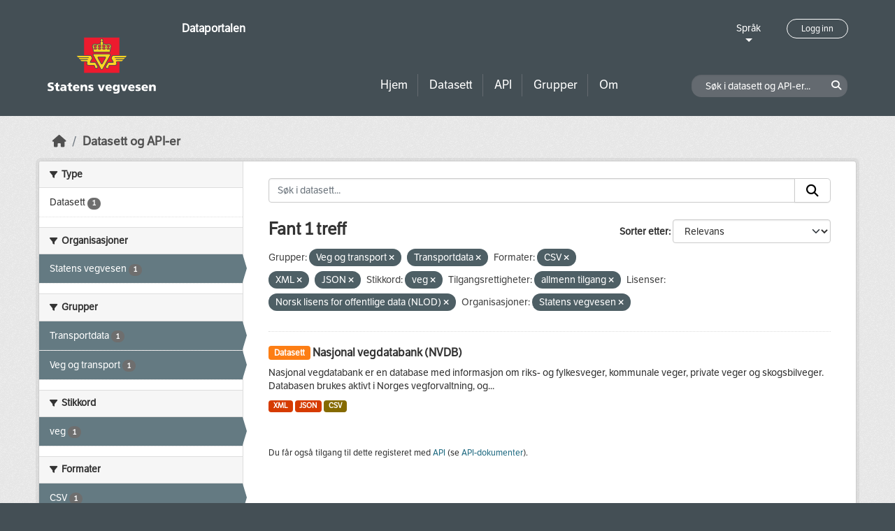

--- FILE ---
content_type: text/html; charset=utf-8
request_url: https://dataut.vegvesen.no/nb/dataset/?groups=vt&groups=nap&res_format=CSV&res_format=XML&res_format=JSON&tags=veg&access_rights=http%3A%2F%2Fpublications.europa.eu%2Fresource%2Fauthority%2Faccess-right%2FPUBLIC&license_id=NLOD&organization=statens-vegvesen
body_size: 25925
content:
<!DOCTYPE html>
<!--[if IE 9]> <html lang="nb" class="ie9"> <![endif]-->
<!--[if gt IE 8]><!--> <html lang="nb"  > <!--<![endif]-->
  <head>
    <meta charset="utf-8" />
      <meta name="csrf_field_name" content="_csrf_token" />
      <meta name="_csrf_token" content="IjBlNzc0YWIzMjI5N2I3ZjM1MTUwYjRhOTVkYjBkNWY5YTQ4MTY4YmIi.aXrKUA.kATqycKmJZNJWfLvnd0RxyH-Mao" />

      <meta name="generator" content="ckan 2.11.3" />
      <meta name="viewport" content="width=device-width, initial-scale=1.0">
    <title>Datasett - Dataportalen</title>

    
    
    <link rel="shortcut icon" href="/uploads/admin/favicon.ico" />
    
    
        <link rel="alternate" type="text/n3" href="https://dataut.vegvesen.no/nb/catalog.n3"/>
        <link rel="alternate" type="text/turtle" href="https://dataut.vegvesen.no/nb/catalog.ttl"/>
        <link rel="alternate" type="application/rdf+xml" href="https://dataut.vegvesen.no/nb/catalog.xml"/>
        <link rel="alternate" type="application/ld+json" href="https://dataut.vegvesen.no/nb/catalog.jsonld"/>
    


    
  
    
  
      
      
      
    
  

    

  



    
    <link href="/webassets/ckanext-permissions/b8f7c37d-permission-manager.css" rel="stylesheet"/>
<link href="/webassets/base/51d427fe_main.css" rel="stylesheet"/>
<link href="/webassets/ckanext-activity/8dd77216_activity.css" rel="stylesheet"/>
<link href="/webassets/ckanext-nora/6557edea_main.css" rel="stylesheet"/>
<link href="/webassets/ckanext-scheming/728ec589_scheming_css.css" rel="stylesheet"/>
    
    

  </head>

  
  <body data-site-root="https://dataut.vegvesen.no/" data-locale-root="https://dataut.vegvesen.no/nb/" >

    
    <div class="visually-hidden-focusable"><a href="#content">Skip to main content</a></div>
  

  
    


    
	
    

    <header class="masthead nora-header">
		  
		<div class="container two-sections">
			<div class="row">
				<div class="col-sm-3">
					<div class="logo-section">
					
						<h1 class="logo-description">
						<a href="/nb/">Dataportalen</a>
						</h1>
						
							<a class="logo" href="/nb/">
								<img src="/uploads/admin/2019-11-18-111751.474027svv-logo-graa-topp.svg" alt="Dataportalen" title="Dataportalen" />
							</a>
						
					
					<nav class="navbar navbar-expand-lg navbar-light three-bars-btn">
					<button class="navbar-toggler collapsed" type="button" data-bs-toggle="collapse" data-bs-target="#main-navigation-toggle"
					aria-controls="main-navigation-toggle" aria-expanded="false" aria-label="Toggle navigation">
					<span class="fa fa-bars"></span>
					</button>
				</nav>
					</div>
				</div>
				<div class="col-sm-9">
					<div class="top-section">
						<div class="language-block">
							<a class="language-changer" href="">
							Språk
							</a>
							
							<ul class="lang-list">
								
									<li class="lang-item active" >
									<a href="/nb/dataset/?groups=vt&amp;groups=nap&amp;res_format=CSV&amp;res_format=XML&amp;res_format=JSON&amp;tags=veg&amp;access_rights=http%3A%2F%2Fpublications.europa.eu%2Fresource%2Fauthority%2Faccess-right%2FPUBLIC&amp;license_id=NLOD&amp;organization=statens-vegvesen">
										norsk bokmål
									</a>
									</li>
								
									<li class="lang-item " >
									<a href="/en/dataset/?groups=vt&amp;groups=nap&amp;res_format=CSV&amp;res_format=XML&amp;res_format=JSON&amp;tags=veg&amp;access_rights=http%3A%2F%2Fpublications.europa.eu%2Fresource%2Fauthority%2Faccess-right%2FPUBLIC&amp;license_id=NLOD&amp;organization=statens-vegvesen">
										English
									</a>
									</li>
								
								<li>
									<a href=""></a>
								</li>
							</ul>
						</div>
						
							<div class="login-and-lang">
							<a href="/nb/user/login" class="user-login-btn">Logg inn</a>
							</div>
						
					</div>
					<div class="bottom-section">
						<div class="row">
							<div class="col-md-8">
								<nav class="navbar-expand-lg">
									<div class="main-navbar collapse navbar-collapse" id="main-navigation-toggle">
										
											<nav class="section navigation">
											<ul class="nav nav-pills">
												
												<li><a href="/nb/">Hjem</a></li>
												<li>
													<a href="/nb/dataset/?type=dataset">
														Datasett
													</a>
												</li>
												<li>
													<a href="/nb/dataset/?type=dataservice">
														API
													</a>
												</li>
												<li><a href="/nb/group/">Grupper</a></li>
												<li><a href="/nb/about">Om</a></li>
												
											</ul>
											</nav>
										
										</div>
								</nav>
							</div>
							<div class="col-md-4">
								<div class="search-dataset">
								
									<form class="section site-search simple-input" action="/nb/dataset/" method="get">
									<div class="field">
										<label for="field-sitewide-search">Søk i datasett og API-er</label>
										<input id="field-sitewide-search" type="text" class="form-control" name="q" placeholder="Søk i datasett og API-er..." />
										<button class="btn-search" type="submit"><i class="fa fa-search"></i></button>
									</div>
									</form>
								
								</div>
							</div>
						</div>
					</div>
				</div>
			</div>
		</div>
    </header>


  
    <div class="main">
      <div id="content" class="container">
        
          
            <div class="flash-messages">
              
                
              
            </div>
          

          
            <div class="toolbar" role="navigation" aria-label="Breadcrumb">
              
                
                  <ol class="breadcrumb">
                    
<li class="home"><a href="/nb/" aria-label="Hjem"><i class="fa fa-home"></i><span> Hjem</span></a></li>
                    

  <li class="active"><a href="/nb/dataset/?highlight_actions=new+index">Datasett og API-er</a></li>


                  </ol>
                
              
            </div>
          

          <div class="row wrapper">
            
            
            

            
    
        <aside class="secondary col-sm-3">
            
                <div class="filters">
                <div>
                    
                    

    
    
	
	    
		<section class="module module-narrow module-shallow">
		    
			<h2 class="module-heading">
			    <i class="fa fa-filter"></i>
			    Type
			</h2>
		    
		    
  
  
    <nav>
      <ul class="list-unstyled nav nav-simple nav-facet">
          
            
          
        
          
          
          
          
            <li class="nav-item">
              <a href="/nb/dataset/?groups=vt&amp;groups=nap&amp;res_format=CSV&amp;res_format=XML&amp;res_format=JSON&amp;tags=veg&amp;access_rights=http%3A%2F%2Fpublications.europa.eu%2Fresource%2Fauthority%2Faccess-right%2FPUBLIC&amp;license_id=NLOD&amp;organization=statens-vegvesen&amp;type=dataset" title="">
                <span class="item-label">Datasett</span>
                <span class="d-none separator"> - </span>
                <span class="item-count badge">1</span>
              </a>
            </li>
        
      </ul>
    </nav>

    <p class="module-footer">
      
        
      
    </p>
  
  

		</section>
	    
	
    

                    
                    

    
    
	
	    
		<section class="module module-narrow module-shallow">
		    
			<h2 class="module-heading">
			    <i class="fa fa-filter"></i>
			    Organisasjoner
			</h2>
		    
		    
  
  
    <nav>
      <ul class="list-unstyled nav nav-simple nav-facet">
          
        
          
          
          
          
            <li class="nav-item active">
              <a href="/nb/dataset/?groups=vt&amp;groups=nap&amp;res_format=CSV&amp;res_format=XML&amp;res_format=JSON&amp;tags=veg&amp;access_rights=http%3A%2F%2Fpublications.europa.eu%2Fresource%2Fauthority%2Faccess-right%2FPUBLIC&amp;license_id=NLOD" title="">
                <span class="item-label">Statens vegvesen</span>
                <span class="d-none separator"> - </span>
                <span class="item-count badge">1</span>
              </a>
            </li>
        
      </ul>
    </nav>

    <p class="module-footer">
      
        
      
    </p>
  
  

		</section>
	    
	
    

                    
                    

    
    
	
	    
		<section class="module module-narrow module-shallow">
		    
			<h2 class="module-heading">
			    <i class="fa fa-filter"></i>
			    Grupper
			</h2>
		    
		    
  
  
    <nav>
      <ul class="list-unstyled nav nav-simple nav-facet">
          
        
          
          
          
          
            <li class="nav-item active">
              <a href="/nb/dataset/?groups=vt&amp;res_format=CSV&amp;res_format=XML&amp;res_format=JSON&amp;tags=veg&amp;access_rights=http%3A%2F%2Fpublications.europa.eu%2Fresource%2Fauthority%2Faccess-right%2FPUBLIC&amp;license_id=NLOD&amp;organization=statens-vegvesen" title="">
                <span class="item-label">Transportdata</span>
                <span class="d-none separator"> - </span>
                <span class="item-count badge">1</span>
              </a>
            </li>
        
          
          
          
          
            <li class="nav-item active">
              <a href="/nb/dataset/?groups=nap&amp;res_format=CSV&amp;res_format=XML&amp;res_format=JSON&amp;tags=veg&amp;access_rights=http%3A%2F%2Fpublications.europa.eu%2Fresource%2Fauthority%2Faccess-right%2FPUBLIC&amp;license_id=NLOD&amp;organization=statens-vegvesen" title="">
                <span class="item-label">Veg og transport</span>
                <span class="d-none separator"> - </span>
                <span class="item-count badge">1</span>
              </a>
            </li>
        
      </ul>
    </nav>

    <p class="module-footer">
      
        
      
    </p>
  
  

		</section>
	    
	
    

                    
                    

    
    
	
	    
		<section class="module module-narrow module-shallow">
		    
			<h2 class="module-heading">
			    <i class="fa fa-filter"></i>
			    Stikkord
			</h2>
		    
		    
  
  
    <nav>
      <ul class="list-unstyled nav nav-simple nav-facet">
          
        
          
          
          
          
            <li class="nav-item active">
              <a href="/nb/dataset/?groups=vt&amp;groups=nap&amp;res_format=CSV&amp;res_format=XML&amp;res_format=JSON&amp;access_rights=http%3A%2F%2Fpublications.europa.eu%2Fresource%2Fauthority%2Faccess-right%2FPUBLIC&amp;license_id=NLOD&amp;organization=statens-vegvesen" title="">
                <span class="item-label">veg</span>
                <span class="d-none separator"> - </span>
                <span class="item-count badge">1</span>
              </a>
            </li>
        
      </ul>
    </nav>

    <p class="module-footer">
      
        
      
    </p>
  
  

		</section>
	    
	
    

                    
                    

    
    
	
	    
		<section class="module module-narrow module-shallow">
		    
			<h2 class="module-heading">
			    <i class="fa fa-filter"></i>
			    Formater
			</h2>
		    
		    
  
  
    <nav>
      <ul class="list-unstyled nav nav-simple nav-facet">
          
        
          
          
          
          
            <li class="nav-item active">
              <a href="/nb/dataset/?groups=vt&amp;groups=nap&amp;res_format=XML&amp;res_format=JSON&amp;tags=veg&amp;access_rights=http%3A%2F%2Fpublications.europa.eu%2Fresource%2Fauthority%2Faccess-right%2FPUBLIC&amp;license_id=NLOD&amp;organization=statens-vegvesen" title="">
                <span class="item-label">CSV</span>
                <span class="d-none separator"> - </span>
                <span class="item-count badge">1</span>
              </a>
            </li>
        
          
          
          
          
            <li class="nav-item active">
              <a href="/nb/dataset/?groups=vt&amp;groups=nap&amp;res_format=CSV&amp;res_format=XML&amp;tags=veg&amp;access_rights=http%3A%2F%2Fpublications.europa.eu%2Fresource%2Fauthority%2Faccess-right%2FPUBLIC&amp;license_id=NLOD&amp;organization=statens-vegvesen" title="">
                <span class="item-label">JSON</span>
                <span class="d-none separator"> - </span>
                <span class="item-count badge">1</span>
              </a>
            </li>
        
          
          
          
          
            <li class="nav-item active">
              <a href="/nb/dataset/?groups=vt&amp;groups=nap&amp;res_format=CSV&amp;res_format=JSON&amp;tags=veg&amp;access_rights=http%3A%2F%2Fpublications.europa.eu%2Fresource%2Fauthority%2Faccess-right%2FPUBLIC&amp;license_id=NLOD&amp;organization=statens-vegvesen" title="">
                <span class="item-label">XML</span>
                <span class="d-none separator"> - </span>
                <span class="item-count badge">1</span>
              </a>
            </li>
        
      </ul>
    </nav>

    <p class="module-footer">
      
        
      
    </p>
  
  

		</section>
	    
	
    

                    
                    

    
    
	
	    
		<section class="module module-narrow module-shallow">
		    
			<h2 class="module-heading">
			    <i class="fa fa-filter"></i>
			    Lisenser
			</h2>
		    
		    
  
  
    <nav>
      <ul class="list-unstyled nav nav-simple nav-facet">
          
        
          
          
          
          
            <li class="nav-item active">
              <a href="/nb/dataset/?groups=vt&amp;groups=nap&amp;res_format=CSV&amp;res_format=XML&amp;res_format=JSON&amp;tags=veg&amp;access_rights=http%3A%2F%2Fpublications.europa.eu%2Fresource%2Fauthority%2Faccess-right%2FPUBLIC&amp;organization=statens-vegvesen" title="Norsk lisens for offentlige data (NLOD)">
                <span class="item-label">Norsk lisens for...</span>
                <span class="d-none separator"> - </span>
                <span class="item-count badge">1</span>
              </a>
            </li>
        
      </ul>
    </nav>

    <p class="module-footer">
      
        
      
    </p>
  
  

		</section>
	    
	
    

                    
                    

    
    
	
	    
		<section class="module module-narrow module-shallow">
		    
			<h2 class="module-heading">
			    <i class="fa fa-filter"></i>
			    Tilgangsrettigheter
			</h2>
		    
		    
  
  
    <nav>
      <ul class="list-unstyled nav nav-simple nav-facet">
          
            
            
          
        
          
          
          
          
            <li class="nav-item active">
              <a href="/nb/dataset/?groups=vt&amp;groups=nap&amp;res_format=CSV&amp;res_format=XML&amp;res_format=JSON&amp;tags=veg&amp;license_id=NLOD&amp;organization=statens-vegvesen" title="">
                <span class="item-label">allmenn tilgang</span>
                <span class="d-none separator"> - </span>
                <span class="item-count badge">1</span>
              </a>
            </li>
        
      </ul>
    </nav>

    <p class="module-footer">
      
        
      
    </p>
  
  

		</section>
	    
	
    

                    
                </div>
                <a class="close no-text hide-filters"><i class="fa fa-times-circle"></i><span class="text">close</span></a>
                </div>
            
        </aside>
    


            
<div class="primary col-sm-9 col-xs-12" role="main">
    
    <section class="module">
      <div class="module-content">
        
          
        
        
          
          
          







<form id="dataset-search-form" class="search-form" method="get" data-module="select-switch">

  
<div class="input-group search-input-group">
  <input aria-label="Søk i datasett..." id="field-giant-search" type="text" class="form-control input-lg" name="q" value="" autocomplete="off" placeholder="Søk i datasett...">
  
  <span class="input-group-btn">
    <button class="btn btn-default btn-lg" type="submit" value="search" aria-label="Submit">
      <i class="fa fa-search"></i>
    </button>
  </span>
  
</div>


  
    <span>






<input type="hidden" name="groups" value="vt" />





<input type="hidden" name="groups" value="nap" />





<input type="hidden" name="res_format" value="CSV" />





<input type="hidden" name="res_format" value="XML" />





<input type="hidden" name="res_format" value="JSON" />





<input type="hidden" name="tags" value="veg" />





<input type="hidden" name="access_rights" value="http://publications.europa.eu/resource/authority/access-right/PUBLIC" />





<input type="hidden" name="license_id" value="NLOD" />





<input type="hidden" name="organization" value="statens-vegvesen" />



</span>
  

  
    
      <div class="form-group control-order-by">
        <label for="field-order-by">Sorter etter</label>
        <select id="field-order-by" name="sort" class="form-control form-select">
          
            
              <option value="score desc, metadata_modified desc" selected="selected">Relevans</option>
            
          
            
              <option value="title_string asc">Navn stigende alfabetisk</option>
            
          
            
              <option value="title_string desc">Navn synkende alfabetisk</option>
            
          
            
              <option value="metadata_modified desc">Sist endret</option>
            
          
            
          
        </select>
        
        <button class="btn btn-default js-hide" type="submit">Velg</button>
        
      </div>
    
  

  
  
    <h2>
  
    
    
    
    

  Fant 1 treff</h2>
  


  

  <p class="filter-list">
    
      
      <span class="facet">Grupper:</span>
      

      
        <span class="filtered pill">
              Veg og transport
            
          <a href="/nb/dataset/?groups=nap&amp;res_format=CSV&amp;res_format=XML&amp;res_format=JSON&amp;tags=veg&amp;access_rights=http%3A%2F%2Fpublications.europa.eu%2Fresource%2Fauthority%2Faccess-right%2FPUBLIC&amp;license_id=NLOD&amp;organization=statens-vegvesen" class="remove" title="Fjern"><i class="fa fa-times"></i></a>
        </span>
      
        <span class="filtered pill">
              Transportdata
            
          <a href="/nb/dataset/?groups=vt&amp;res_format=CSV&amp;res_format=XML&amp;res_format=JSON&amp;tags=veg&amp;access_rights=http%3A%2F%2Fpublications.europa.eu%2Fresource%2Fauthority%2Faccess-right%2FPUBLIC&amp;license_id=NLOD&amp;organization=statens-vegvesen" class="remove" title="Fjern"><i class="fa fa-times"></i></a>
        </span>
      
    
      
      <span class="facet">Formater:</span>
      

      
        <span class="filtered pill">
              CSV
            
          <a href="/nb/dataset/?groups=vt&amp;groups=nap&amp;res_format=XML&amp;res_format=JSON&amp;tags=veg&amp;access_rights=http%3A%2F%2Fpublications.europa.eu%2Fresource%2Fauthority%2Faccess-right%2FPUBLIC&amp;license_id=NLOD&amp;organization=statens-vegvesen" class="remove" title="Fjern"><i class="fa fa-times"></i></a>
        </span>
      
        <span class="filtered pill">
              XML
            
          <a href="/nb/dataset/?groups=vt&amp;groups=nap&amp;res_format=CSV&amp;res_format=JSON&amp;tags=veg&amp;access_rights=http%3A%2F%2Fpublications.europa.eu%2Fresource%2Fauthority%2Faccess-right%2FPUBLIC&amp;license_id=NLOD&amp;organization=statens-vegvesen" class="remove" title="Fjern"><i class="fa fa-times"></i></a>
        </span>
      
        <span class="filtered pill">
              JSON
            
          <a href="/nb/dataset/?groups=vt&amp;groups=nap&amp;res_format=CSV&amp;res_format=XML&amp;tags=veg&amp;access_rights=http%3A%2F%2Fpublications.europa.eu%2Fresource%2Fauthority%2Faccess-right%2FPUBLIC&amp;license_id=NLOD&amp;organization=statens-vegvesen" class="remove" title="Fjern"><i class="fa fa-times"></i></a>
        </span>
      
    
      
      <span class="facet">Stikkord:</span>
      

      
        <span class="filtered pill">
              veg
            
          <a href="/nb/dataset/?groups=vt&amp;groups=nap&amp;res_format=CSV&amp;res_format=XML&amp;res_format=JSON&amp;access_rights=http%3A%2F%2Fpublications.europa.eu%2Fresource%2Fauthority%2Faccess-right%2FPUBLIC&amp;license_id=NLOD&amp;organization=statens-vegvesen" class="remove" title="Fjern"><i class="fa fa-times"></i></a>
        </span>
      
    
      
      <span class="facet">Tilgangsrettigheter:</span>
      
        
        
      

      
        <span class="filtered pill">
              
              allmenn tilgang
            
          <a href="/nb/dataset/?groups=vt&amp;groups=nap&amp;res_format=CSV&amp;res_format=XML&amp;res_format=JSON&amp;tags=veg&amp;license_id=NLOD&amp;organization=statens-vegvesen" class="remove" title="Fjern"><i class="fa fa-times"></i></a>
        </span>
      
    
      
      <span class="facet">Lisenser:</span>
      

      
        <span class="filtered pill">
              Norsk lisens for offentlige data (NLOD)
            
          <a href="/nb/dataset/?groups=vt&amp;groups=nap&amp;res_format=CSV&amp;res_format=XML&amp;res_format=JSON&amp;tags=veg&amp;access_rights=http%3A%2F%2Fpublications.europa.eu%2Fresource%2Fauthority%2Faccess-right%2FPUBLIC&amp;organization=statens-vegvesen" class="remove" title="Fjern"><i class="fa fa-times"></i></a>
        </span>
      
    
      
      <span class="facet">Organisasjoner:</span>
      

      
        <span class="filtered pill">
              Statens vegvesen
            
          <a href="/nb/dataset/?groups=vt&amp;groups=nap&amp;res_format=CSV&amp;res_format=XML&amp;res_format=JSON&amp;tags=veg&amp;access_rights=http%3A%2F%2Fpublications.europa.eu%2Fresource%2Fauthority%2Faccess-right%2FPUBLIC&amp;license_id=NLOD" class="remove" title="Fjern"><i class="fa fa-times"></i></a>
        </span>
      
    
  </p>
  <a class="show-filters btn btn-default">Filterresultater</a>



</form>




        
        
          

  
    <ul class="dataset-list list-unstyled">
    	
	      
	        




  <li class="dataset-item">
    
      <div class="dataset-content">
        
          <h2 class="dataset-heading">
            
              
            
            
	
		<span class="badge bg-warning">
			Datasett
		</span>
	

	<a href="/nb/dataset/nasjonal-vegdatabank">
		Nasjonal vegdatabank (NVDB)
	</a>

            
              
            
          </h2>
        
        
	
	
		<div>Nasjonal vegdatabank er en database med informasjon om riks- og fylkesveger, kommunale veger, private veger og skogsbilveger. Databasen brukes aktivt i Norges vegforvaltning, og...</div>
	

      </div>
      
        
          
            <ul class="dataset-resources list-unstyled">
              
                
                <li>
                  <a href="/nb/dataset/nasjonal-vegdatabank" class="badge badge-default" data-format="xml">XML</a>
                </li>
                
                <li>
                  <a href="/nb/dataset/nasjonal-vegdatabank" class="badge badge-default" data-format="json">JSON</a>
                </li>
                
                <li>
                  <a href="/nb/dataset/nasjonal-vegdatabank" class="badge badge-default" data-format="csv">CSV</a>
                </li>
                
              
            </ul>
          
        
      
    
  </li>

	      
	    
    </ul>
  

        
      </div>

      
        
      
    </section>

    
      <section class="module">
        <div class="module-content">
          
            
              <small>
                
                
                
              Du får også tilgang til dette registeret med <a href="/nb/api/3">API</a> (se <a href="http://docs.ckan.org/en/2.11/api/">API-dokumenter</a>). 
              </small>
            
          
        </div>
      </section>
    
  
</div>

          </div>
        
      </div>
    </div>
  
    <footer class="site-footer nora-footer">
  <div class="container">
    <div class="row">
      <div class="col-sm-4 col-xs-12 footer-block">
          <ul class="list-unstyled">
            
              <li><a href="/nb/about">Om Dataportalen</a></li>
              <li><a href="https://uustatus.no/nb/erklaringer/publisert/ba64b646-e781-42a3-a453-fda61d5d82a6" target="_blank">Tilgjengelighetserklæring</a></li>
              <li><a href="/nb/about">Personvern og informasjonskapsler</a></li>
            
          </ul>
      </div>
      <div class="col-sm-4 col-xs-12 footer-block">
          <ul class="list-unstyled">
            
              
              <li><a href="http://docs.ckan.org/en/2.11/api/">CKAN API</a></li>
              <li><a href="http://www.ckan.org/">CKAN Association</a></li>
            
          </ul>
      </div>
      <div class="col-sm-4 col-xs-12 footer-block">
          <div class="powered-by">
              Drevet av <a class="hide-text ckan-footer-logo" href="http://ckan.org"><img src="../base/images/ckan-logo.png"></a>
          </div>
      </div>
    </div>
  </div>
</footer>
  
  
  
  
  
	
    
	


  

    
    <link href="/webassets/vendor/f3b8236b_select2.css" rel="stylesheet"/>
<link href="/webassets/vendor/53df638c_fontawesome.css" rel="stylesheet"/>
    <script src="/webassets/vendor/240e5086_jquery.js" type="text/javascript"></script>
<script src="/webassets/vendor/773d6354_vendor.js" type="text/javascript"></script>
<script src="/webassets/vendor/6d1ad7e6_bootstrap.js" type="text/javascript"></script>
<script src="/webassets/vendor/529a0eb7_htmx.js" type="text/javascript"></script>
<script src="/webassets/base/a65ea3a0_main.js" type="text/javascript"></script>
<script src="/webassets/base/b1def42f_ckan.js" type="text/javascript"></script>
<script src="/webassets/ckanext-nora/c5cf5506_nora.js" type="text/javascript"></script>
<script src="/webassets/activity/0fdb5ee0_activity.js" type="text/javascript"></script>
  </body>
</html>